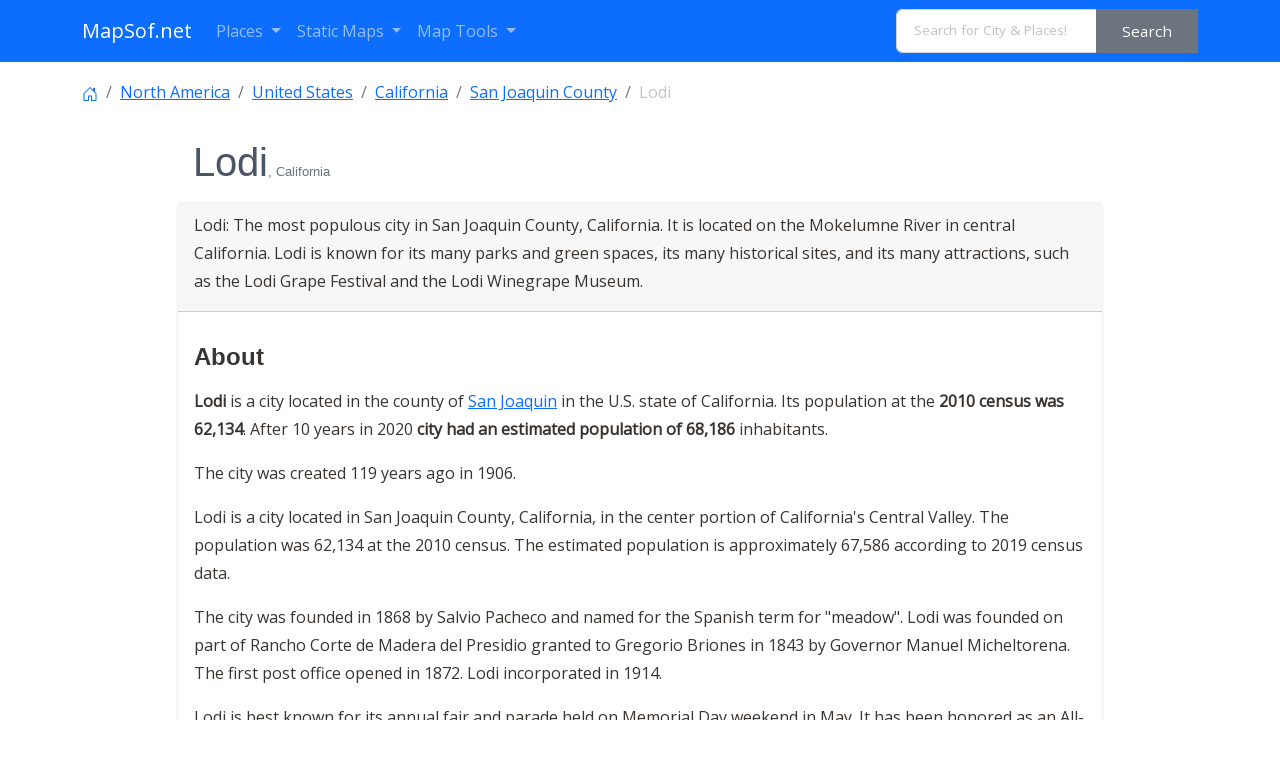

--- FILE ---
content_type: text/html; charset=UTF-8
request_url: https://www.mapsof.net/lodi
body_size: 18303
content:
<!DOCTYPE html><html lang="en" data-bs-theme="auto"><head><meta charset="utf-8"/>
<script>var __ezHttpConsent={setByCat:function(src,tagType,attributes,category,force,customSetScriptFn=null){var setScript=function(){if(force||window.ezTcfConsent[category]){if(typeof customSetScriptFn==='function'){customSetScriptFn();}else{var scriptElement=document.createElement(tagType);scriptElement.src=src;attributes.forEach(function(attr){for(var key in attr){if(attr.hasOwnProperty(key)){scriptElement.setAttribute(key,attr[key]);}}});var firstScript=document.getElementsByTagName(tagType)[0];firstScript.parentNode.insertBefore(scriptElement,firstScript);}}};if(force||(window.ezTcfConsent&&window.ezTcfConsent.loaded)){setScript();}else if(typeof getEzConsentData==="function"){getEzConsentData().then(function(ezTcfConsent){if(ezTcfConsent&&ezTcfConsent.loaded){setScript();}else{console.error("cannot get ez consent data");force=true;setScript();}});}else{force=true;setScript();console.error("getEzConsentData is not a function");}},};</script>
<script>var ezTcfConsent=window.ezTcfConsent?window.ezTcfConsent:{loaded:false,store_info:false,develop_and_improve_services:false,measure_ad_performance:false,measure_content_performance:false,select_basic_ads:false,create_ad_profile:false,select_personalized_ads:false,create_content_profile:false,select_personalized_content:false,understand_audiences:false,use_limited_data_to_select_content:false,};function getEzConsentData(){return new Promise(function(resolve){document.addEventListener("ezConsentEvent",function(event){var ezTcfConsent=event.detail.ezTcfConsent;resolve(ezTcfConsent);});});}</script>
<script>if(typeof _setEzCookies!=='function'){function _setEzCookies(ezConsentData){var cookies=window.ezCookieQueue;for(var i=0;i<cookies.length;i++){var cookie=cookies[i];if(ezConsentData&&ezConsentData.loaded&&ezConsentData[cookie.tcfCategory]){document.cookie=cookie.name+"="+cookie.value;}}}}
window.ezCookieQueue=window.ezCookieQueue||[];if(typeof addEzCookies!=='function'){function addEzCookies(arr){window.ezCookieQueue=[...window.ezCookieQueue,...arr];}}
addEzCookies([{name:"ezoab_310271",value:"mod14; Path=/; Domain=mapsof.net; Max-Age=7200",tcfCategory:"store_info",isEzoic:"true",},{name:"ezosuibasgeneris-1",value:"0b5c9bfc-dc5b-464a-4c8c-b6f48a5f9cc2; Path=/; Domain=mapsof.net; Expires=Mon, 18 Jan 2027 19:25:37 UTC; Secure; SameSite=None",tcfCategory:"understand_audiences",isEzoic:"true",}]);if(window.ezTcfConsent&&window.ezTcfConsent.loaded){_setEzCookies(window.ezTcfConsent);}else if(typeof getEzConsentData==="function"){getEzConsentData().then(function(ezTcfConsent){if(ezTcfConsent&&ezTcfConsent.loaded){_setEzCookies(window.ezTcfConsent);}else{console.error("cannot get ez consent data");_setEzCookies(window.ezTcfConsent);}});}else{console.error("getEzConsentData is not a function");_setEzCookies(window.ezTcfConsent);}</script><script type="text/javascript" data-ezscrex='false' data-cfasync='false'>window._ezaq = Object.assign({"edge_cache_status":11,"edge_response_time":518,"url":"https://www.mapsof.net/lodi"}, typeof window._ezaq !== "undefined" ? window._ezaq : {});</script><script type="text/javascript" data-ezscrex='false' data-cfasync='false'>window._ezaq = Object.assign({"ab_test_id":"mod14"}, typeof window._ezaq !== "undefined" ? window._ezaq : {});window.__ez=window.__ez||{};window.__ez.tf={};</script><script type="text/javascript" data-ezscrex='false' data-cfasync='false'>window.ezDisableAds = true;</script>
<script data-ezscrex='false' data-cfasync='false' data-pagespeed-no-defer>var __ez=__ez||{};__ez.stms=Date.now();__ez.evt={};__ez.script={};__ez.ck=__ez.ck||{};__ez.template={};__ez.template.isOrig=true;__ez.queue=__ez.queue||function(){var e=0,i=0,t=[],n=!1,o=[],r=[],s=!0,a=function(e,i,n,o,r,s,a){var l=arguments.length>7&&void 0!==arguments[7]?arguments[7]:window,d=this;this.name=e,this.funcName=i,this.parameters=null===n?null:w(n)?n:[n],this.isBlock=o,this.blockedBy=r,this.deleteWhenComplete=s,this.isError=!1,this.isComplete=!1,this.isInitialized=!1,this.proceedIfError=a,this.fWindow=l,this.isTimeDelay=!1,this.process=function(){f("... func = "+e),d.isInitialized=!0,d.isComplete=!0,f("... func.apply: "+e);var i=d.funcName.split("."),n=null,o=this.fWindow||window;i.length>3||(n=3===i.length?o[i[0]][i[1]][i[2]]:2===i.length?o[i[0]][i[1]]:o[d.funcName]),null!=n&&n.apply(null,this.parameters),!0===d.deleteWhenComplete&&delete t[e],!0===d.isBlock&&(f("----- F'D: "+d.name),m())}},l=function(e,i,t,n,o,r,s){var a=arguments.length>7&&void 0!==arguments[7]?arguments[7]:window,l=this;this.name=e,this.path=i,this.async=o,this.defer=r,this.isBlock=t,this.blockedBy=n,this.isInitialized=!1,this.isError=!1,this.isComplete=!1,this.proceedIfError=s,this.fWindow=a,this.isTimeDelay=!1,this.isPath=function(e){return"/"===e[0]&&"/"!==e[1]},this.getSrc=function(e){return void 0!==window.__ezScriptHost&&this.isPath(e)&&"banger.js"!==this.name?window.__ezScriptHost+e:e},this.process=function(){l.isInitialized=!0,f("... file = "+e);var i=this.fWindow?this.fWindow.document:document,t=i.createElement("script");t.src=this.getSrc(this.path),!0===o?t.async=!0:!0===r&&(t.defer=!0),t.onerror=function(){var e={url:window.location.href,name:l.name,path:l.path,user_agent:window.navigator.userAgent};"undefined"!=typeof _ezaq&&(e.pageview_id=_ezaq.page_view_id);var i=encodeURIComponent(JSON.stringify(e)),t=new XMLHttpRequest;t.open("GET","//g.ezoic.net/ezqlog?d="+i,!0),t.send(),f("----- ERR'D: "+l.name),l.isError=!0,!0===l.isBlock&&m()},t.onreadystatechange=t.onload=function(){var e=t.readyState;f("----- F'D: "+l.name),e&&!/loaded|complete/.test(e)||(l.isComplete=!0,!0===l.isBlock&&m())},i.getElementsByTagName("head")[0].appendChild(t)}},d=function(e,i){this.name=e,this.path="",this.async=!1,this.defer=!1,this.isBlock=!1,this.blockedBy=[],this.isInitialized=!0,this.isError=!1,this.isComplete=i,this.proceedIfError=!1,this.isTimeDelay=!1,this.process=function(){}};function c(e,i,n,s,a,d,c,u,f){var m=new l(e,i,n,s,a,d,c,f);!0===u?o[e]=m:r[e]=m,t[e]=m,h(m)}function h(e){!0!==u(e)&&0!=s&&e.process()}function u(e){if(!0===e.isTimeDelay&&!1===n)return f(e.name+" blocked = TIME DELAY!"),!0;if(w(e.blockedBy))for(var i=0;i<e.blockedBy.length;i++){var o=e.blockedBy[i];if(!1===t.hasOwnProperty(o))return f(e.name+" blocked = "+o),!0;if(!0===e.proceedIfError&&!0===t[o].isError)return!1;if(!1===t[o].isComplete)return f(e.name+" blocked = "+o),!0}return!1}function f(e){var i=window.location.href,t=new RegExp("[?&]ezq=([^&#]*)","i").exec(i);"1"===(t?t[1]:null)&&console.debug(e)}function m(){++e>200||(f("let's go"),p(o),p(r))}function p(e){for(var i in e)if(!1!==e.hasOwnProperty(i)){var t=e[i];!0===t.isComplete||u(t)||!0===t.isInitialized||!0===t.isError?!0===t.isError?f(t.name+": error"):!0===t.isComplete?f(t.name+": complete already"):!0===t.isInitialized&&f(t.name+": initialized already"):t.process()}}function w(e){return"[object Array]"==Object.prototype.toString.call(e)}return window.addEventListener("load",(function(){setTimeout((function(){n=!0,f("TDELAY -----"),m()}),5e3)}),!1),{addFile:c,addFileOnce:function(e,i,n,o,r,s,a,l,d){t[e]||c(e,i,n,o,r,s,a,l,d)},addDelayFile:function(e,i){var n=new l(e,i,!1,[],!1,!1,!0);n.isTimeDelay=!0,f(e+" ...  FILE! TDELAY"),r[e]=n,t[e]=n,h(n)},addFunc:function(e,n,s,l,d,c,u,f,m,p){!0===c&&(e=e+"_"+i++);var w=new a(e,n,s,l,d,u,f,p);!0===m?o[e]=w:r[e]=w,t[e]=w,h(w)},addDelayFunc:function(e,i,n){var o=new a(e,i,n,!1,[],!0,!0);o.isTimeDelay=!0,f(e+" ...  FUNCTION! TDELAY"),r[e]=o,t[e]=o,h(o)},items:t,processAll:m,setallowLoad:function(e){s=e},markLoaded:function(e){if(e&&0!==e.length){if(e in t){var i=t[e];!0===i.isComplete?f(i.name+" "+e+": error loaded duplicate"):(i.isComplete=!0,i.isInitialized=!0)}else t[e]=new d(e,!0);f("markLoaded dummyfile: "+t[e].name)}},logWhatsBlocked:function(){for(var e in t)!1!==t.hasOwnProperty(e)&&u(t[e])}}}();__ez.evt.add=function(e,t,n){e.addEventListener?e.addEventListener(t,n,!1):e.attachEvent?e.attachEvent("on"+t,n):e["on"+t]=n()},__ez.evt.remove=function(e,t,n){e.removeEventListener?e.removeEventListener(t,n,!1):e.detachEvent?e.detachEvent("on"+t,n):delete e["on"+t]};__ez.script.add=function(e){var t=document.createElement("script");t.src=e,t.async=!0,t.type="text/javascript",document.getElementsByTagName("head")[0].appendChild(t)};__ez.dot=__ez.dot||{};__ez.queue.addFileOnce('/detroitchicago/boise.js', '/detroitchicago/boise.js?gcb=195-0&cb=5', true, [], true, false, true, false);__ez.queue.addFileOnce('/parsonsmaize/abilene.js', '/parsonsmaize/abilene.js?gcb=195-0&cb=e80eca0cdb', true, [], true, false, true, false);__ez.queue.addFileOnce('/parsonsmaize/mulvane.js', '/parsonsmaize/mulvane.js?gcb=195-0&cb=e75e48eec0', true, ['/parsonsmaize/abilene.js'], true, false, true, false);__ez.queue.addFileOnce('/detroitchicago/birmingham.js', '/detroitchicago/birmingham.js?gcb=195-0&cb=539c47377c', true, ['/parsonsmaize/abilene.js'], true, false, true, false);</script>
<script data-ezscrex="false" type="text/javascript" data-cfasync="false">window._ezaq = Object.assign({"ad_cache_level":0,"adpicker_placement_cnt":0,"ai_placeholder_cache_level":0,"ai_placeholder_placement_cnt":-1,"domain":"mapsof.net","domain_id":310271,"ezcache_level":0,"ezcache_skip_code":14,"has_bad_image":0,"has_bad_words":0,"is_sitespeed":0,"lt_cache_level":0,"response_size":104014,"response_size_orig":98259,"response_time_orig":507,"template_id":5,"url":"https://www.mapsof.net/lodi","word_count":0,"worst_bad_word_level":0}, typeof window._ezaq !== "undefined" ? window._ezaq : {});__ez.queue.markLoaded('ezaqBaseReady');</script>
<script type='text/javascript' data-ezscrex='false' data-cfasync='false'>
window.ezAnalyticsStatic = true;

function analyticsAddScript(script) {
	var ezDynamic = document.createElement('script');
	ezDynamic.type = 'text/javascript';
	ezDynamic.innerHTML = script;
	document.head.appendChild(ezDynamic);
}
function getCookiesWithPrefix() {
    var allCookies = document.cookie.split(';');
    var cookiesWithPrefix = {};

    for (var i = 0; i < allCookies.length; i++) {
        var cookie = allCookies[i].trim();

        for (var j = 0; j < arguments.length; j++) {
            var prefix = arguments[j];
            if (cookie.indexOf(prefix) === 0) {
                var cookieParts = cookie.split('=');
                var cookieName = cookieParts[0];
                var cookieValue = cookieParts.slice(1).join('=');
                cookiesWithPrefix[cookieName] = decodeURIComponent(cookieValue);
                break; // Once matched, no need to check other prefixes
            }
        }
    }

    return cookiesWithPrefix;
}
function productAnalytics() {
	var d = {"pr":[6],"omd5":"19195d0e6e72f1cc4b9cecc3f108bfd4","nar":"risk score"};
	d.u = _ezaq.url;
	d.p = _ezaq.page_view_id;
	d.v = _ezaq.visit_uuid;
	d.ab = _ezaq.ab_test_id;
	d.e = JSON.stringify(_ezaq);
	d.ref = document.referrer;
	d.c = getCookiesWithPrefix('active_template', 'ez', 'lp_');
	if(typeof ez_utmParams !== 'undefined') {
		d.utm = ez_utmParams;
	}

	var dataText = JSON.stringify(d);
	var xhr = new XMLHttpRequest();
	xhr.open('POST','/ezais/analytics?cb=1', true);
	xhr.onload = function () {
		if (xhr.status!=200) {
            return;
		}

        if(document.readyState !== 'loading') {
            analyticsAddScript(xhr.response);
            return;
        }

        var eventFunc = function() {
            if(document.readyState === 'loading') {
                return;
            }
            document.removeEventListener('readystatechange', eventFunc, false);
            analyticsAddScript(xhr.response);
        };

        document.addEventListener('readystatechange', eventFunc, false);
	};
	xhr.setRequestHeader('Content-Type','text/plain');
	xhr.send(dataText);
}
__ez.queue.addFunc("productAnalytics", "productAnalytics", null, true, ['ezaqBaseReady'], false, false, false, true);
</script><base href="https://www.mapsof.net/lodi"/>
    
    <meta name="viewport" content="width=device-width, initial-scale=1"/>
    <title>Lodi, CA - Geographic Facts &amp; Maps  - MapSof.net</title>
    <link rel="preconnect" href="https://fonts.googleapis.com"/>
    <link rel="shortcut icon" href="https://www.mapsof.net/favicon.png"/>
    <link rel="apple-touch-icon-precomposed" type="image/x-icon" href="https://www.mapsof.net/icons/apple-touch-icon-72x72-precomposed.png" sizes="72x72"/>
    <link rel="apple-touch-icon-precomposed" type="image/x-icon" href="https://www.mapsof.net/icons/apple-touch-icon-114x114-precomposed.png" sizes="114x114"/>
    <link rel="apple-touch-icon-precomposed" type="image/x-icon" href="https://www.mapsof.net/icons/apple-touch-icon-144x144-precomposed.png" sizes="144x144"/>
    <link rel="apple-touch-icon-precomposed" type="image/x-icon" href="https://www.mapsof.net/icons/apple-touch-icon-precomposed.png" sizes="72x72"/>

    <link href="https://fonts.googleapis.com/css?family=Open%20Sans:400|Barlow%20Semi%20Condensed:400&amp;display=swap" rel="stylesheet"/>
    <link href="https://www.mapsof.net/css/main.css?v=22" rel="stylesheet"/>
    <style>

        /* Body font */
        /* Open Sans */
        body {
            font-family: "Open Sans", -apple-system, BlinkMacSystemFont, "Segoe UI", Roboto, "Helvetica Neue", Arial, "Noto Sans", sans-serif, "Apple Color Emoji", "Segoe UI Emoji", "Segoe UI Symbol", "Noto Color Emoji";;
        }

        h1,h2,h3,h4,h5,h6,.h1,.h2,.h3,.h4,.h5,.h6 {
            font-family: "Barlow%20Semi%20Condensed", -apple-system, BlinkMacSystemFont, "Segoe UI", Roboto, "Helvetica Neue", Arial, "Noto Sans", sans-serif, "Apple Color Emoji", "Segoe UI Emoji", "Segoe UI Symbol", "Noto Color Emoji";;
        }


    </style>
    <meta name="csrf-token" content="bv7Xa3B5RUI6kASDVUSBeVryNOBzvThe6XJLDNeP"/>
        <meta name="description" content="Lodi  The most populous city in San Joaquin County, California. It is located on the Mokelumne River in central California. Lodi is known for its many parks and green spaces, its many historical sites, and its many attractions, such as the Lodi Grape Festival and the Lodi Winegrape Museum. detailed profile, population and facts"/>    <link rel="canonical" href="https://www.mapsof.net/lodi"/>    
    <meta name="msvalidate.01" content="30F7ECA6E2363D352102C079AB195349"/>
            <script async="" src="https://pagead2.googlesyndication.com/pagead/js/adsbygoogle.js?client=ca-pub-8160334565061760" crossorigin="anonymous"></script>
    

<script type='text/javascript'>
var ezoTemplate = 'orig_site';
var ezouid = '1';
var ezoFormfactor = '1';
</script><script data-ezscrex="false" type='text/javascript'>
var soc_app_id = '0';
var did = 310271;
var ezdomain = 'mapsof.net';
var ezoicSearchable = 1;
</script></head>
<body>

<nav class="navbar navbar-expand-lg bg-primary navbar-dark" data-bs-theme="dark">
    <div class="container">
        <a class="navbar-brand" href="https://www.mapsof.net" title="Go to homepage">MapSof.net</a>
        <button class="navbar-toggler" type="button" data-bs-toggle="collapse" data-bs-target="#navbarColor02" aria-controls="navbarColor02" aria-expanded="false" aria-label="Toggle navigation">
            <span class="navbar-toggler-icon"></span>
        </button>
        <div class="collapse navbar-collapse" id="navbarColor02">
            <ul class="navbar-nav me-auto mb-2 mb-lg-0">
                <li class="nav-item dropdown">
                    <a class="nav-link dropdown-toggle" href="#" id="places" role="button" data-bs-toggle="dropdown" aria-expanded="false">
                        Places
                    </a>
                    <ul class="dropdown-menu" aria-labelledby="places">
                        <li><a class="dropdown-item" href="/places/countries">Countries</a></li>
                        <li><a class="dropdown-item" href="/places/states">States</a></li>
                        <li><a class="dropdown-item" href="/places/capital-cities">Capital Cities</a></li>
                        <li><a class="dropdown-item" href="/places/cities">Cities</a></li>

                        <li><a class="dropdown-item" href="/places/all"></a></li>
                    </ul>
                </li>

                <li class="nav-item dropdown">
                    <a class="nav-link dropdown-toggle" href="#" id="smaps" role="button" data-bs-toggle="dropdown" aria-expanded="false">
                        Static Maps
                    </a>
                    <ul class="dropdown-menu" aria-labelledby="smaps">
                        <li> <a class="dropdown-item" href="/map-search?maptype=physical" title="Physical maps">Physical</a></li>
                        <li> <a class="dropdown-item" href="/map-search?maptype=political" title="Political maps">Political</a></li>
                        <li> <a class="dropdown-item" href="/map-search?maptype=topo" title="Topographic maps">Topo</a></li>
                        <li> <a class="dropdown-item" href="/map-search?maptype=relief" title="Relief maps">Relief</a></li>
                        <li> <a class="dropdown-item" href="/map-search?maptype=historical" title="Historical maps">Historical</a></li>
                        <li> <a class="dropdown-item" href="/map-search?maptype=satellite" title="Satellite maps">Satellite</a></li>
                        <li> <a class="dropdown-item" href="/map-search?maptype=road" title="Road map">Road</a></li>
                        <li> <a class="dropdown-item" href="/map-search?maptype=street" title="Street maps">Street</a></li>
                        <li> <a class="dropdown-item" href="/map-search?maptype=climate" title="Climate maps">Climate</a></li>
                    </ul>
                </li>
                <li class="nav-item dropdown">
                    <a class="nav-link dropdown-toggle" href="#" id="maptools" role="button" data-bs-toggle="dropdown" aria-expanded="false">
                        Map Tools
                    </a>
                    <ul class="dropdown-menu" aria-labelledby="maptools">
                        <li><a class="dropdown-item" href="/distance-calculator">Distance Calculator</a></li>
                        
                        <li><a class="dropdown-item" href="/address-locator">Address Locator </a></li>
                        
                        <li><a class="dropdown-item" href="/street-view">Street View</a></li>
                        <li><a class="dropdown-item" href="/geocoder">Geocoder Tool</a></li>
                        
                        <li><a class="dropdown-item" href="/coordinate">Coordinates</a></li>
                    </ul>
                </li>

            </ul>

            <form class="d-flex" action="/search" method="get">
                <div id="search-by-category">
                    <div class="search-container">
                        <div class="search-box input-group">
                            <input type="text" autocomplete="off" id="text-search" name="q" placeholder="Search for City &amp; Places!" class="input-sm form-control" autocomplete="off"/>
                            <button type="button" id="btn-search-category" class="btn btn-sm btn-secondary"><span class="hidden-xs hidden-sm">Search</span><span class="visible-xs visible-sm"><i class="fal fa-search"></i></span></button>
                        </div>
                    </div>
                </div>
            </form>
        </div>
    </div>
</nav>

    <div class="container places">
        <article class="place">
        <nav aria-label="breadcrumb">
            <ol class="breadcrumb flex-nowrap pt-3">
                <li class="breadcrumb-item"><a href="https://www.mapsof.net/">
                        <svg xmlns="http://www.w3.org/2000/svg" width="16" height="16" fill="currentColor" class="bi bi-house-door" viewBox="0 0 16 16">
                            <path d="M8.354 1.146a.5.5 0 0 0-.708 0l-6 6A.5.5 0 0 0 1.5 7.5v7a.5.5 0 0 0 .5.5h4.5a.5.5 0 0 0 .5-.5v-4h2v4a.5.5 0 0 0 .5.5H14a.5.5 0 0 0 .5-.5v-7a.5.5 0 0 0-.146-.354L13 5.793V2.5a.5.5 0 0 0-.5-.5h-1a.5.5 0 0 0-.5.5v1.293L8.354 1.146zM2.5 14V7.707l5.5-5.5 5.5 5.5V14H10v-4a.5.5 0 0 0-.5-.5h-3a.5.5 0 0 0-.5.5v4H2.5z"></path>
                        </svg>
                    </a></li>
                                    <li class="breadcrumb-item text-truncate"><a href="https://www.mapsof.net/north-america" title="Places in North America">North America</a>
                    </li>                                    <li class="breadcrumb-item text-truncate"><a href="https://www.mapsof.net/united-states" title="Places in United States">United States</a>
                    </li>                                    <li class="breadcrumb-item text-truncate"><a href="https://www.mapsof.net/california" title="Places in California, United States">California</a>
                    </li>                                    <li class="breadcrumb-item text-truncate"><a href="https://www.mapsof.net/san-joaquin-county" title="Places in San Joaquin County, California">San Joaquin County</a>
                    </li>                <li class="breadcrumb-item text-truncate active" aria-current="page">Lodi</li>
            </ol>
        </nav>

        <div class="row">
            
            <div class="col-md-10 mx-auto">
                <h1 class="m-3">Lodi<small class="text-muted">, California</small></h1>
                                <div class="card mb-3">
                    <div class="card-header">   <p class="card-title">Lodi:  The most populous city in San Joaquin County, California. It is located on the Mokelumne River in central California. Lodi is known for its many parks and green spaces, its many historical sites, and its many attractions, such as the Lodi Grape Festival and the Lodi Winegrape Museum.</p></div>
                    <div class="card-body">
                        <h2>About</h2><p class=""><strong>Lodi</strong> is a city located in the county of <a href="https://www.mapsof.net/san-joaquin-county" title="San Joaquin County, California">San Joaquin</a> in the U.S. state of California. Its population at the <strong>2010 census was 62,134</strong>.  After 10 years in 2020 <strong>city had an estimated population of 68,186</strong> inhabitants.</p><p>The city was created 119 years ago in 1906. </p><p></p>
                                                                                    <p>Lodi is a city located in San Joaquin County, California, in the center portion of California&#39;s Central Valley. The population was 62,134 at the 2010 census. The estimated population is approximately 67,586 according to 2019 census data. </p>

<p>The city was founded in 1868 by Salvio Pacheco and named for the Spanish term for &#34;meadow&#34;. Lodi was founded on part of Rancho Corte de Madera del Presidio granted to Gregorio Briones in 1843 by Governor Manuel Micheltorena. The first post office opened in 1872. Lodi incorporated in 1914.</p>

<p>Lodi is best known for its annual fair and parade held on Memorial Day weekend in May. It has been honored as an All-American City five times: 1964–65, 1972–73 and again twice more (1984–85 and 2005–06).</p>

<p>In addition to agriculture, Lodi has expanded its focus on art and wine since 1990 when the Lodi Wine Festival was established by Frank Wilkinson and Steve Smith. The event attracts thousands of visitors each year with wineries from around the world along with food booths, art exhibits and live entertainment on two stages.</p>

<p>The city&#39;s median household income is $45,480 and the median family income is $51,995 (in 2018).</p>

<p>Approximately 5% of families and 7% of the population live below the poverty line (in 2018).</p>                            
                        
                </div>

                    
                                        <div class="card-body">
                            <h2 class="h4">Quick Facts about Lodi</h2>
                        </div>
                        <table class="table table-hover table-striped table-sm">
                                                            <tbody><tr>
                                    <td>Population :</td>
                                    <td>68,186 (2020)</td>
                                </tr>
                                                            <tr>
                                    <td>Country :</td>
                                    <td>United States of America</td>
                                </tr>
                                                            <tr>
                                    <td>State :</td>
                                    <td><a href="https://www.mapsof.net/california">California</a> (United States)</td>
                                </tr>
                                                            <tr>
                                    <td>County :</td>
                                    <td><b>San Joaquin County</b></td>
                                </tr>
                                                            <tr>
                                    <td>Different from :</td>
                                    <td>Lodi</td>
                                </tr>
                                                            <tr>
                                    <td>Postal code :</td>
                                    <td>95240–95242</td>
                                </tr>
                                                            <tr>
                                    <td>Phone Area Codes :</td>
                                    <td>209</td>
                                </tr>
                                                            <tr>
                                    <td>Water as percent of area :</td>
                                    <td>1.54%</td>
                                </tr>
                                                            <tr>
                                    <td>Land as percent of area :</td>
                                    <td>98.46%</td>
                                </tr>
                                                            <tr>
                                    <td>Altitude :</td>
                                    <td>161 feet / 49 meters</td>
                                </tr>
                                                            <tr>
                                    <td>Establishment :</td>
                                    <td>December 12, 1906 (119 years ago)</td>
                                </tr>
                                                            <tr>
                                    <td>Time Zone :</td>
                                    <td>Pacific Time Zone</td>
                                </tr>
                                                            <tr>
                                    <td>Local time :</td>
                                    <td><span id="time">11:25:37 (18th January 2026)</span></td>
                                </tr>
                                                            <tr>
                                    <td>Population growth :</td>
                                    <td>8.88% (2010-2020)</td>
                                </tr>
                                                    </tbody></table>
                        <script>
                            var timeDisplay = document.getElementById("time");

                            function refreshTime() {
                                var dateString = new Date().toLocaleString("en-US", {timeZone: "America/Los_Angeles"});
                                var formattedString = dateString.replace(", ", " - ");
                                timeDisplay.innerHTML = formattedString;
                            }

                            setInterval(refreshTime, 1000);
                        </script>
                    
                        
                        

                        
                        
                        
                        
                        
                        
                        
                        
                        
                        





                    
                    <div class="card-body">

                        
                        
                                                        <h3>Geography</h3>
                                <p> Lodi is located at 38°7&#39;49&#34;N 121°16&#39;21&#34;W (38.1302000, -121.2724500).
                                    It has 9 neighbors: <a href="https://www.mapsof.net/villavesco" data-bs-toggle="tooltip" data-bs-placement="bottom" title="Villavesco">Villavesco</a>, <a href="https://www.mapsof.net/montanaso-lombardo" data-bs-toggle="tooltip" data-bs-placement="bottom" title="Montanaso Lombardo">Montanaso Lombardo</a>, <a href="https://www.mapsof.net/lodi-vecchio" data-bs-toggle="tooltip" data-bs-placement="bottom" title="Lodi Vecchio">Lodi Vecchio</a>, <a href="https://www.mapsof.net/dovera" data-bs-toggle="tooltip" data-bs-placement="bottom" title="Dovera">Dovera</a>, <a href="https://www.mapsof.net/boffalora-d-adda" data-bs-toggle="tooltip" data-bs-placement="bottom" title="Boffalora d&#39;Adda">Boffalora d Adda</a>, <a href="https://www.mapsof.net/cornegliano-laudense" data-bs-toggle="tooltip" data-bs-placement="bottom" title="Cornegliano Laudense">Cornegliano Laudense</a>, <a href="https://www.mapsof.net/corte-palasio" data-bs-toggle="tooltip" data-bs-placement="bottom" title="Corte Palasio">Corte Palasio</a>, <a href="https://www.mapsof.net/pieve-fissiraga" data-bs-toggle="tooltip" data-bs-placement="bottom" title="Pieve Fissiraga">Pieve Fissiraga</a> and <a href="https://www.mapsof.net/san-martino-in-strada" data-bs-toggle="tooltip" data-bs-placement="bottom" title="San Martino in Strada">San Martino in Strada</a>.                         </p>

                            <div class="card mb-3">
                                <div class="card-header">
                                    <h3>Lodi map</h3>
                                </div>
                                <iframe loading="lazy" style="border:none; width:100%; margin:0 auto; display:block;" height="300px" allowfullscreen="" src="https://www.mapsof.net/show_map?id=height=300&amp;latitude=38.1302000&amp;longitude=-121.2724500&amp;name=Lodi"></iframe>

                                <div class="card-footer">
                                    <small class="text-muted">Click &#34;full screen&#34; <img src="[data-uri]" loading="lazy" width="20" height="20" alt="full screen map"/> icon to open full mode. View <a href="https://www.mapsof.net/lodi/satellite" rel="nofollow">satellite images</a></small>
                                </div>
                            </div>

                        





                        
                        
                            
                        
                                                <div class="card card- mb-3">
                            <ul class="list-inline text-center">
                                                                    <p>Official website of Lodi</p>
                                                                            <li><a href="http://www.lodi.gov/">Official
                                                Website</a>                                         </li>
                                                                    
                                
                                
                                                            </ul>
                        </div>
                                                </div>




                    

                </div>

                <div class="card mb-3">
                    <div id="wrapper-content" class="wrapper-content pb-0 pt-0">
                        <div class="accordion accordion-flush in" id="accordionFlush">
                            
                                                            <div class="accordion-item">
                                    <h2 class="accordion-header" id="flush-headingFour">
                                        <button class="accordion-button collapsed" type="button" data-bs-toggle="collapse" data-bs-target="#flush-collapseFour" aria-expanded="false" aria-controls="flush-collapseFour">
                                            Twinned Cities
                                            (2)                                         </button>
                                    </h2>

                                    <div id="flush-collapseFour" class="accordion-collapse collapse" aria-labelledby="flush-headingFour" data-bs-parent="#accordionFlush">
                                        <div class="accordion-body">
                                            <ul class="list-unstyled">
                                                                                                                                                            <li>
                                                            Kōfu                                                         </li>
                                                                                                            <li>
                                                            Lodi                                                         </li>
                                                                                                                                                </ul>
                                        </div>
                                    </div>
                                </div>
                            
                                                            <div class="accordion-item collapse">
                                    <h2 class="accordion-header" id="flush-headingNeighbours">
                                        <button class="accordion-button collapsed" type="button" data-bs-toggle="collapse" data-bs-target="#flush-collapseNeighbours" aria-expanded="false" aria-controls="flush-collapseNeighbours">
                                            Neighbors
                                        </button>
                                    </h2>
                                    <div id="flush-collapseNeighbours" class="accordion-collapse collapse" aria-labelledby="flush-headingNeighbours" data-bs-parent="#accordionFlush">
                                        <div class="accordion-body">
                                            <p>Lodi has 9 neighbours.</p>
                                            <ul class="list-unstyled">
                                                                                                    <li>
                                                                                                                    <a href="https://www.mapsof.net/villavesco">Villavesco</a>
                                                                                                                Italian comune                                                    </li>
                                                                                                    <li>
                                                                                                                    <a href="https://www.mapsof.net/montanaso-lombardo">Montanaso Lombardo</a>
                                                                                                                Italian comune                                                    </li>
                                                                                                    <li>
                                                                                                                    <a href="https://www.mapsof.net/lodi-vecchio">Lodi Vecchio</a>
                                                                                                                Italian comune                                                    </li>
                                                                                                    <li>
                                                                                                                    <a href="https://www.mapsof.net/dovera">Dovera</a>
                                                                                                                Italian comune                                                    </li>
                                                                                                    <li>
                                                                                                                    <a href="https://www.mapsof.net/boffalora-d-adda">Boffalora d&#39;Adda</a>
                                                                                                                Italian comune                                                    </li>
                                                                                                    <li>
                                                                                                                    <a href="https://www.mapsof.net/cornegliano-laudense">Cornegliano Laudense</a>
                                                                                                                Italian comune                                                    </li>
                                                                                                    <li>
                                                                                                                    <a href="https://www.mapsof.net/corte-palasio">Corte Palasio</a>
                                                                                                                Italian comune                                                    </li>
                                                                                                    <li>
                                                                                                                    <a href="https://www.mapsof.net/pieve-fissiraga">Pieve Fissiraga</a>
                                                                                                                Italian comune                                                    </li>
                                                                                                    <li>
                                                                                                                    <a href="https://www.mapsof.net/san-martino-in-strada">San Martino in Strada</a>
                                                                                                                Italian comune                                                    </li>
                                                                                            </ul>
                                        </div>
                                    </div>
                                </div>
                            
                            
                                                            <div class="card-header">
                                    <h2 class="card-title h5">Demographics</h2>
                                </div>
                                    <canvas class="mt-3" id="chLine"></canvas>
                                    <p class="text-center">The population of Lodi <strong>increased</strong> by 8.88% in 10 years.</p>
                                <div class="accordion-item">
                                    <h2 class="accordion-header" id="flush-headingPopulation">
                                        <button class="accordion-button collapsed" type="button" data-bs-toggle="collapse" data-bs-target="#flush-collapsePopulation" aria-expanded="false" aria-controls="flush-collapsePopulation">Population by years
                                            (2010 - 2020)
                                        </button>
                                    </h2>
                                    <div id="flush-collapsePopulation" class="accordion-collapse collapse" aria-labelledby="flush-headingPopulation" data-bs-parent="#accordionFlush">
                                        <div class="accordion-body">
                                            <table class="table table-sm table-responsive-sm table-striped">
                                                <thead>
                                                <tr>
                                                    <td>Year</td>
                                                    <td>Population</td>
                                                    <td>% Change</td>
                                                    <td>Method</td>
                                                </tr>
                                                </thead>

                                                                                                    <tbody><tr>
                                                        <td>2010</td>
                                                        <td>62,134 </td>
                                                      <td> - </td>                                                         <td>census</td>
                                                    </tr>
                                                                                                    <tr>
                                                        <td>2011</td>
                                                        <td>62,741 </td>
                                                       <td>0.97% </td>                                                        <td>estimation process</td>
                                                    </tr>
                                                                                                    <tr>
                                                        <td>2012</td>
                                                        <td>63,048 </td>
                                                       <td>0.49% </td>                                                        <td>estimation process</td>
                                                    </tr>
                                                                                                    <tr>
                                                        <td>2013</td>
                                                        <td>63,128 </td>
                                                       <td>0.13% </td>                                                        <td>estimation process</td>
                                                    </tr>
                                                                                                    <tr>
                                                        <td>2014</td>
                                                        <td>63,620 </td>
                                                       <td>0.77% </td>                                                        <td>estimation process</td>
                                                    </tr>
                                                                                                    <tr>
                                                        <td>2015</td>
                                                        <td>64,264 </td>
                                                       <td>1% </td>                                                        <td>estimation process</td>
                                                    </tr>
                                                                                                    <tr>
                                                        <td>2016</td>
                                                        <td>64,578 </td>
                                                       <td>0.49% </td>                                                        <td>estimation process</td>
                                                    </tr>
                                                                                                    <tr>
                                                        <td>2017</td>
                                                        <td>65,715 </td>
                                                       <td>1.73% </td>                                                        <td>estimation process</td>
                                                    </tr>
                                                                                                    <tr>
                                                        <td>2018</td>
                                                        <td>67,003 </td>
                                                       <td>1.92% </td>                                                        <td>estimation process</td>
                                                    </tr>
                                                                                                    <tr>
                                                        <td>2019</td>
                                                        <td>67,586 </td>
                                                       <td>0.86% </td>                                                        <td>estimation process</td>
                                                    </tr>
                                                                                                    <tr>
                                                        <td>2020</td>
                                                        <td>68,186 </td>
                                                       <td>0.88% </td>                                                        <td>estimation process</td>
                                                    </tr>
                                                                                            </tbody></table>
                                        </div>
                                    </div>
                                </div>
                                                                
                                
                                                            <div class="accordion-item">
                                    <h2 class="accordion-header" id="flush-headingZipCode">
                                        <button class="accordion-button collapsed" type="button" data-bs-toggle="collapse" data-bs-target="#flush-collapseZipCode" aria-expanded="false" aria-controls="flush-collapseZipCode">
                                            What is ZIP code for Lodi                                        </button>
                                    </h2>
                                    <div id="flush-collapseZipCode" class="accordion-collapse collapse" aria-labelledby="flush-headingZipCode" data-bs-parent="#accordionFlush">
                                        <div class="accordion-body">
                                            Lodi <strong>zip code is 95240</strong>.
                                            County name: San Joaquin, County
                                            fips: 06077                                        </div>
                                    </div>
                                </div>
                            
                                                            <div class="accordion-item">
                                    <h2 class="accordion-header" id="flush-headingThree">
                                        <button class="accordion-button collapsed" type="button" data-bs-toggle="collapse" data-bs-target="#flush-collapseThree" aria-expanded="false" aria-controls="flush-collapseThree">
                                            Alternate Unofficial Names for Lodi                                        </button>
                                    </h2>
                                    <div id="flush-collapseThree" class="accordion-collapse collapse" aria-labelledby="flush-headingThree" data-bs-parent="#accordionFlush">
                                        <div class="accordion-body">
                                            Lodaj, Lodi, Loudaj, Mokelumne, Moquelumne, lodi, luo di, lwdy, lwdy  kalyfrnya, rodai, Лодай, Лодај, Лоди, Лоді, Лоудай, لودي, لودی، کالیفرنیا, लोडी, ローダイ, 洛迪, 로디                                        </div>
                                    </div>
                                </div>
                                                    </div>
                    </div>
                </div>

                    
                <div class="card">

                    <div class="card-body">
                                                                            
                                                                            
                                                                            
                                                                                    <h2 class="border-bottom">Other Places in Lodi</h2>
                                                                    <a href="javascript:void(0)" data-id="2189" class="list-group-item list-group-item-action local_place" aria-current="true"><div class="row g-0"><div class="col-md-9"><div class="d-flex w-100 justify-content-between"><h4 class="mb-1"><span class="badge bg-dark rounded-pill p-2">1</span> Lodi City Animal Shelter</h4></div><small>Rating: 4 <span class="Stars" style="--rating: 4;" aria-label="Rated 4 out of 5"></span> (30)</small><p class="mb-1">1345 W Kettleman Ln, Lodi, CA 95242, United States  ➦ Show Map </p><p>☎ +12093336741  🔗 Url</p></div>
                                                                                    </div>
                                    </a>
                                                                    <a href="javascript:void(0)" data-id="2172" class="list-group-item list-group-item-action local_place" aria-current="true"><div class="row g-0"><div class="col-md-9"><div class="d-flex w-100 justify-content-between"><h4 class="mb-1"><span class="badge bg-dark rounded-pill p-2">2</span> City of Lodi Electric Services</h4></div><small>Rating: 2 <span class="Stars" style="--rating: 2;" aria-label="Rated 2 out of 5"></span> (21)</small><p class="mb-1">1331 S Ham Ln, Lodi, CA 95242, United States  ➦ Show Map </p><p>☎ +12093336762  🔗 Url</p></div>
                                                                                            <div class="col-md-3 d-none d-sm-block"><span class="float-end"><img src="https://lh5.googleusercontent.com/p/AF1QipPZb__989ggCXX-S_wyB8ltUGQBBwZJB6qnKZiP=h110-c" alt="City of Lodi Electric Services" loading="lazy" class="rounded"/></span></div>
                                                                                    </div>
                                    </a>
                                                                    <a href="javascript:void(0)" data-id="1441" class="list-group-item list-group-item-action local_place" aria-current="true"><div class="row g-0"><div class="col-md-9"><div class="d-flex w-100 justify-content-between"><h4 class="mb-1"><span class="badge bg-dark rounded-pill p-2">3</span> Lodi Hutchins Street Square</h4></div><small>Rating: 4.4 <span class="Stars" style="--rating: 4.4;" aria-label="Rated 4.4 out of 5"></span> (14)</small><p class="mb-1">125 S Hutchins St # A, Lodi, CA 95240, United States  ➦ Show Map </p><p>☎ +12093336782  🔗 Url</p></div>
                                                                                            <div class="col-md-3 d-none d-sm-block"><span class="float-end"><img src="https://lh5.googleusercontent.com/p/AF1QipMK1Sk6ImXNrysmQWlaqGvE2c8P5axUC8IZ-mPI=h110-c" alt="Lodi Hutchins Street Square" loading="lazy" class="rounded"/></span></div>
                                                                                    </div>
                                    </a>
                                                                    <a href="javascript:void(0)" data-id="1440" class="list-group-item list-group-item-action local_place" aria-current="true"><div class="row g-0"><div class="col-md-9"><div class="d-flex w-100 justify-content-between"><h4 class="mb-1"><span class="badge bg-dark rounded-pill p-2">4</span> Carnegie Forum</h4></div><small>Rating: 4.4 <span class="Stars" style="--rating: 4.4;" aria-label="Rated 4.4 out of 5"></span> (7)</small><p class="mb-1">307 W Pine St, Lodi, CA 95240, United States  ➦ Show Map </p><p>☎   🔗 Url</p></div>
                                                                                            <div class="col-md-3 d-none d-sm-block"><span class="float-end"><img src="https://lh5.googleusercontent.com/p/AF1QipPn0KPhbdoFaKgiHopoaqf29QiUvcqtHPU8YEx_=h110-c" alt="Carnegie Forum" loading="lazy" class="rounded"/></span></div>
                                                                                    </div>
                                    </a>
                                                                    <a href="javascript:void(0)" data-id="2186" class="list-group-item list-group-item-action local_place" aria-current="true"><div class="row g-0"><div class="col-md-9"><div class="d-flex w-100 justify-content-between"><h4 class="mb-1"><span class="badge bg-dark rounded-pill p-2">5</span> Lodi City Hall</h4></div><small>Rating: 3.7 <span class="Stars" style="--rating: 3.7;" aria-label="Rated 3.7 out of 5"></span> (6)</small><p class="mb-1">221 W Pine St, Lodi, CA 95240, United States  ➦ Show Map </p><p>☎ +12093336700  🔗 Url</p></div>
                                                                                            <div class="col-md-3 d-none d-sm-block"><span class="float-end"><img src="https://lh5.googleusercontent.com/p/AF1QipNwkR0H52AvKOPwQwjY-JQOua6G2RE1swdd9ADJ=h110-c" alt="Lodi City Hall" loading="lazy" class="rounded"/></span></div>
                                                                                    </div>
                                    </a>
                                                                    <a href="javascript:void(0)" data-id="2173" class="list-group-item list-group-item-action local_place" aria-current="true"><div class="row g-0"><div class="col-md-9"><div class="d-flex w-100 justify-content-between"><h4 class="mb-1"><span class="badge bg-dark rounded-pill p-2">6</span> City of Lodi Finance Department</h4></div><small>Rating: 2 <span class="Stars" style="--rating: 2;" aria-label="Rated 2 out of 5"></span> (4)</small><p class="mb-1">310 W Elm St, Lodi, CA 95240, United States  ➦ Show Map </p><p>☎ +12093336717  🔗 Url</p></div>
                                                                                            <div class="col-md-3 d-none d-sm-block"><span class="float-end"><img src="https://lh5.googleusercontent.com/p/AF1QipMRk_HxoEWTcT0i2I5rLcaLp3td0KASLugOFVx7=h110-c" alt="City of Lodi Finance Department" loading="lazy" class="rounded"/></span></div>
                                                                                    </div>
                                    </a>
                                                                    <a href="javascript:void(0)" data-id="2191" class="list-group-item list-group-item-action local_place" aria-current="true"><div class="row g-0"><div class="col-md-9"><div class="d-flex w-100 justify-content-between"><h4 class="mb-1"><span class="badge bg-dark rounded-pill p-2">7</span> White Slough Water Pollution</h4></div><small>Rating: 2.5 <span class="Stars" style="--rating: 2.5;" aria-label="Rated 2.5 out of 5"></span> (4)</small><p class="mb-1">12751 Thornton Rd, Lodi, CA 95242, United States  ➦ Show Map </p><p>☎ +12093336749  🔗 Url</p></div>
                                                                                            <div class="col-md-3 d-none d-sm-block"><span class="float-end"><img src="https://lh5.googleusercontent.com/p/AF1QipPUOGP-bvGtExfV8opuC6t_1ES9-G2Bhss2BkDj=h110-c" alt="White Slough Water Pollution" loading="lazy" class="rounded"/></span></div>
                                                                                    </div>
                                    </a>
                                                                    <a href="javascript:void(0)" data-id="2187" class="list-group-item list-group-item-action local_place" aria-current="true"><div class="row g-0"><div class="col-md-9"><div class="d-flex w-100 justify-content-between"><h4 class="mb-1"><span class="badge bg-dark rounded-pill p-2">8</span> Lodi Public Works</h4></div><small>Rating: 5 <span class="Stars" style="--rating: 5;" aria-label="Rated 5 out of 5"></span> (1)</small><p class="mb-1">221 W Pine St, Lodi, CA 95240, United States  ➦ Show Map </p><p>☎ +12093336706  🔗 Url</p></div>
                                                                                    </div>
                                    </a>
                                                                    <a href="javascript:void(0)" data-id="2197" class="list-group-item list-group-item-action local_place" aria-current="true"><div class="row g-0"><div class="col-md-9"><div class="d-flex w-100 justify-content-between"><h4 class="mb-1"><span class="badge bg-dark rounded-pill p-2">9</span> Lodi City Community Improvement</h4></div><small>Rating: 5 <span class="Stars" style="--rating: 5;" aria-label="Rated 5 out of 5"></span> (1)</small><p class="mb-1">215 W Elm St, Lodi, CA 95240, United States  ➦ Show Map </p><p>☎ +12093336823  🔗 Url</p></div>
                                                                                    </div>
                                    </a>
                                                                    <a href="javascript:void(0)" data-id="1437" class="list-group-item list-group-item-action local_place" aria-current="true"><div class="row g-0"><div class="col-md-9"><div class="d-flex w-100 justify-content-between"><h4 class="mb-1"><span class="badge bg-dark rounded-pill p-2">10</span> Lodi City Clerk</h4></div><small>Rating: 1 <span class="Stars" style="--rating: 1;" aria-label="Rated 1 out of 5"></span> (1)</small><p class="mb-1">221 W Pine St, Lodi, CA 95240, United States  ➦ Show Map </p><p>☎ +12093336702  🔗 Url</p></div>
                                                                                    </div>
                                    </a>
                                                                                                        </div>
                </div>

                                    <div class="card mb-3">
                            <div class="card-header">
                                <h2 class="card-title h5">
                                    People born in Lodi (200)
                                </h2>
                            </div>
                                <div class="card-body">
                                                                            <p>People born in Lodi,
                                            including  Italian singer <a href="javascript:void(0)" data-id="139114" class="biography">Giuseppina Strepponi</a>,   Austrian racecar driver <a href="javascript:void(0)" data-id="139115" class="biography">Michele Bartyan</a>,   Austrian historian <a href="javascript:void(0)" data-id="139116" class="biography">Adalbert Horawitz</a>,  .</p>
                                    <h4>List</h4>
                                                                                    <ul class="list-inline">
                                                                                                                                                                                                                                                                                                                                                                                                                                                                                                                                                                                                                                    <li>
                                                                                                                            <a data-id="139117" href="javascript:void(0)" class="biography">Eugenio Castellotti</a>
                                                                                                                                                                                         (racecar driver)                                                                 he was born in 10/10/1930 </li>
                                                                                                                                                                                                                                                                    <li>
                                                                                                                            <a data-id="139118" href="javascript:void(0)" class="biography">Ettore Chimeri</a>
                                                                                                                                                                                         (Venezuelan racing driver)                                                                 he was born in 04/06/1921 </li>
                                                                                                                                                                                                                                                                    <li>
                                                                                                                            <a data-id="139119" href="javascript:void(0)" class="biography">Bianca Balti</a>
                                                                                                                                                                                         (Italian model)                                                                 she was born in 19/03/1984 </li>
                                                                                                                                                                                                                                                                    <li>
                                                                                                                            <a data-id="139120" href="javascript:void(0)" class="biography">Andrea Dossena</a>
                                                                                                                                                                                         (Italian footballer)                                                                 he was born in 11/09/1981 </li>
                                                                                                                                                                                                                                                                    <li>
                                                                                                                            <a data-id="139121" href="javascript:void(0)" class="biography">Italo Gariboldi</a>
                                                                                                                                                                                         (Italian general (1879-1970))                                                                 he was born in 20/04/1879 </li>
                                                                                                                                                                                                                                                                    <li>
                                                                                                                            <a data-id="139122" href="javascript:void(0)" class="biography">Ada Negri</a>
                                                                                                                                                                                         (Italian poet)                                                                 she was born in 03/02/1870 </li>
                                                                                                                                                                                                                                                                    <li>
                                                                                                                            <a data-id="139123" href="javascript:void(0)" class="biography">Franciscus Quaresmius</a>
                                                                                                                                                                                         (Italian orientalist)                                                                 he was born in 04/04/1583 </li>
                                                                                                                                                                                                                                                                    <li>
                                                                                                                            <a data-id="139124" href="javascript:void(0)" class="biography">Carla Barbarino</a>
                                                                                                                                                                                         (sprinter and hurdler)                                                                 she was born in 16/05/1967 </li>
                                                                                                                                                                                                                                                                    <li>
                                                                                                                            <a data-id="139125" href="javascript:void(0)" class="biography">Delfino Codazzi</a>
                                                                                                                                                                                         (Italian mathematician)                                                                 he was born in 07/03/1824 </li>
                                                                                                                                                                                                                                                                    <li>
                                                                                                                            <a data-id="139126" href="javascript:void(0)" class="biography">Giampiero Marini</a>
                                                                                                                                                                                         (Italian footballer)                                                                 he was born in 25/02/1951 </li>
                                                                                                                                                                                                                                                                    <li>
                                                                                                                            <a data-id="139127" href="javascript:void(0)" class="biography">Mario Acerbi</a>
                                                                                                                                                                                         (Italian footballer (1913-2010))                                                                 he was born in 01/07/1913 </li>
                                                                                                                                                                                                                                                                    <li>
                                                                                                                            <strong>Luciano Agosti</strong>
                                                                                                                                                                                         (Italian footballer)                                                                 he was born in 24/07/1920 </li>
                                                                                                                                                                                                                                                                    <li>
                                                                                                                            <a data-id="139129" href="javascript:void(0)" class="biography">Francesco Bolzoni</a>
                                                                                                                                                                                         (Italian footballer)                                                                 he was born in 07/05/1989 </li>
                                                                                                                                                                                                                                                                    <li>
                                                                                                                            <a data-id="139130" href="javascript:void(0)" class="biography">Franchinus Gaffurius</a>
                                                                                                                                                                                         (Italian music theorist and composer)                                                                 he was born in 14/01/1451 </li>
                                                                                                                                                                                                                                                                    <li>
                                                                                                                            <a data-id="139131" href="javascript:void(0)" class="biography">Giovanni Battagio</a>
                                                                                                                                                                                         (Italian artist, architect and engineer)                                                                 he was born in 01/01/1401 </li>
                                                                                                                                                                                                                                                                    <li>
                                                                                                                            <a data-id="139132" href="javascript:void(0)" class="biography">Camillo Berneri</a>
                                                                                                                                                                                         (Italian philosopher)                                                                 he was born in 28/05/1897 </li>
                                                                                                                                                                                                                                                                    <li>
                                                                                                                            <strong>Giovanni Antorri</strong>
                                                                                                                                                                                         (Italian footballer)                                                                 he was born in 09/02/1919 </li>
                                                                                                                                                                                                                                                                    <li>
                                                                                                                            <strong>Mario Bandirali</strong>
                                                                                                                                                                                         (Italian footballer (1921-1993))                                                                 he was born in 03/06/1921 </li>
                                                                                                                                                     </ul>
                                                                                                            </div>
                        </div>
                
                                    <div class="card mb-3 mt-3">
                        <div class="card-header">
                            <h2 class="card-title h5">
                                Schools in Lodi                            </h2>
                        </div>
                        <div class="card-body">
                            <p>College &amp; universities near Lodi, CA </p>
                        </div>
                        <table class="table table-striped table-hover">
                            <thead>
                            <tr>
                                <th scope="col">Code</th>
                                <th scope="col">Name</th>
                                <th scope="col">City</th>
                                <th scope="col">ZIP</th>
                            </tr>
                            </thead>
                            <tbody>
                                                            <tr>
                                    <th scope="row">491163</th>
                                    <td><a data-id="491163" href="javascript:void(0)" class="school">Advanced College-Stockton</a></td>
                                    <td>Stockton (CA)</td>
                                    <td>95120-3145</td>
                                </tr>

                                                            <tr>
                                    <th scope="row">115773</th>
                                    <td><a data-id="115773" href="javascript:void(0)" class="school">Humphreys University-Stockton and Modesto Campuses</a></td>
                                    <td>Stockton (CA)</td>
                                    <td>95207-3896</td>
                                </tr>

                                                            <tr>
                                    <th scope="row">118189</th>
                                    <td><a data-id="118189" href="javascript:void(0)" class="school">MTI Business College Inc</a></td>
                                    <td>Stockton (CA)</td>
                                    <td>95207-4349</td>
                                </tr>

                                                            <tr>
                                    <th scope="row">492661</th>
                                    <td><a data-id="492661" href="javascript:void(0)" class="school">California College of Barbering and Cosmetology</a></td>
                                    <td>Stockton (CA)</td>
                                    <td>95210</td>
                                </tr>

                                                            <tr>
                                    <th scope="row">480471</th>
                                    <td><a data-id="480471" href="javascript:void(0)" class="school">United Education Institute-UEI College Stockton</a></td>
                                    <td>Stockton (CA)</td>
                                    <td>95207-0000</td>
                                </tr>

                                                        </tbody>
                        </table>

                    </div>
                
                                    <div class="card mb-3 mt-3">
                        <div class="card-header">
                            <h2 class="card-title h5">
                                Stations (49)
                            </h2>
                        </div>
                        <div class="card-body">
                        <p>Amtrak &amp; bus stations near Lodi, CA </p>
                        </div>
                            <table class="table table-striped table-hover">
                                <thead>
                                <tr>
                                    <th scope="col">Code</th>
                                    <th scope="col">Name</th>
                                    <th scope="col">Address</th>
                                    <th scope="col">Type</th>
                                </tr>
                                </thead>
                                <tbody>
                                                                <tr class="table-info">
                                        <th scope="row">LOD</th>
                                        <td><a data-id="254" href="javascript:void(0)" class="station">Lodi</a></td>
                                        <td>24 South Sacramento Street</td>
                                        <td>RAIL</td>
                                    </tr>

                                                                <tr class="table-info">
                                        <th scope="row">SKT</th>
                                        <td><a data-id="701" href="javascript:void(0)" class="station">Robert J. Cabral Station</a></td>
                                        <td>949 East Channel St.</td>
                                        <td>RAIL</td>
                                    </tr>

                                                                <tr class="table-info">
                                        <th scope="row">SKN</th>
                                        <td><a data-id="700" href="javascript:void(0)" class="station">Stockton – San Joaquin Street</a></td>
                                        <td>735 S. San Joaquin St</td>
                                        <td>RAIL</td>
                                    </tr>

                                                                <tr class="table-info">
                                        <th scope="row">LTM</th>
                                        <td><a data-id="486" href="javascript:void(0)" class="station">Manteca, CA</a></td>
                                        <td>17800 Shideler Parkway</td>
                                        <td>RAIL</td>
                                    </tr>

                                                                <tr>
                                        <th scope="row">RVT</th>
                                        <td><a data-id="849" href="javascript:void(0)" class="station">Rio Vista, CA</a></td>
                                        <td>28 South Front Street</td>
                                        <td>BUS</td>
                                    </tr>

                                                            </tbody>
                            </table>

                    </div>
                
                                    <div class="card mb-3 mt-3">
                        <div class="card-header">
                            <h2 class="card-title h5">
                                <a href="https://www.mapsof.net/lodi/post-office">Post Office</a>
                            </h2>
                        </div>
                        <div class="card-body">
                            <p>Post offices near Lodi </p>
                        </div>
                        <table class="table table-striped table-hover">
                            <thead>
                            <tr>
                                <th scope="col">Post Office Name</th>
                                <th scope="col">City</th>
                                <th scope="col">ZIP</th>
                            </tr>
                            </thead>
                            <tbody>
                                                            <tr>
                                    <td>Lod Post Office</td>
                                    <td>Lodi (CA)</td>
                                    <td>95240</td>
                                </tr>
                                                            <tr>
                                    <td>Woodbridg Post Office</td>
                                    <td>Woodbridge (CA)</td>
                                    <td>95258</td>
                                </tr>
                                                            <tr>
                                    <td>Acam Post Office</td>
                                    <td>Acampo (CA)</td>
                                    <td>95220</td>
                                </tr>
                                                            <tr>
                                    <td>Victor Post Office</td>
                                    <td>Victor (CA)</td>
                                    <td>95253</td>
                                </tr>
                                                            <tr>
                                    <td>Lockeford Post Office</td>
                                    <td>Lockeford (CA)</td>
                                    <td>95237</td>
                                </tr>
                                                        </tbody>
                        </table>

                    </div>
                
                                                    <div class="card mb-3">
                        <div class="card-header">
                            <h2 class="card-title"> Other places with the same name (7)</h2>
                        </div>
                        <div class="card-body">
                            <ul class="list-inline">
                                                                    <li>
                                                                            </li>
                                                                    <li>
                                                                                <a href="https://www.mapsof.net/lodi-nj">Lodi , New Jersey </a> borough in Bergen County, New Jersey with a population of 24,206 people.                                                                                </li>
                                                                    <li>
                                                                                <a href="https://www.mapsof.net/lodi-mi">Lodi , Michigan </a> Michigan with a population of 6,571 people.                                                                                </li>
                                                                    <li>
                                                                                <a href="https://www.mapsof.net/lodi-wi">Lodi , Wisconsin </a> city in Columbia County, Wisconsin with a population of 3,322 people.                                                                                </li>
                                                                    <li>
                                                                                <a href="https://www.mapsof.net/lodi-monroe-county">Lodi , Ohio </a> village in Medina County, Ohio with a population of 2,913 people.                                                                                </li>
                                                                    <li>
                                                                                <a href="https://www.mapsof.net/lodi-ny">Lodi , New York </a> town in Seneca County, New York, United States with a population of 1,502 people.                                                                                </li>
                                                                    <li>
                                                                                <a href="https://www.mapsof.net/lodi-sd">Lodi , South Dakota </a> township in Spink County, South Dakota with a population of 80 people.                                                                                </li>
                                                            </ul>
                        </div>
                    </div>
                                
                
                
                
                                                            <div class="card">
                            <div class="card-header">
                                <h3 class="card-title h5">Other cities in San Joaquin County </h3>
                            </div>
                            <div class="card-body">
                                <p>Cities, towns, neighborhoods &amp; other populated places in San Joaquin County                                    , CA.                                 </p>
                            </div>
                            <table class="table table-responsive-sm table-striped table-sm">
                                <thead>
                                <tr>
                                    <th>City Name</th>
                                    <th>Population</th>
                                    <th>Title</th>
                                </tr>
                                </thead>
                                <tbody>
                                                                    <tr>
                                        <td><a href="/stockton" title="Stockton, CA">Stockton</a></td>
                                        <td>312,716</td>
                                        <td> The fifth most populous city in California and the center of the Stockton metropolitan area.</td>
                                    </tr>
                                                                                                        <tr>
                                        <td><a href="/tracy" title="Tracy, CA">Tracy</a></td>
                                        <td>95,025</td>
                                        <td> The most populous city in San Joaquin County, California.</td>
                                    </tr>
                                                                                                        <tr>
                                        <td><a href="/manteca" title="Manteca, CA">Manteca</a></td>
                                        <td>84,445</td>
                                        <td> A city in San Joaquin County, California.</td>
                                    </tr>
                                                                                                        <tr>
                                        <td><a href="/lathrop" title="Lathrop, CA">Lathrop</a></td>
                                        <td>26,373</td>
                                        <td>City in California</td>
                                    </tr>
                                                                                                        <tr>
                                        <td><a href="/ripon" title="Ripon, CA">Ripon</a></td>
                                        <td>16,774</td>
                                        <td>City in California</td>
                                    </tr>
                                                                                                        <tr>
                                        <td><a href="/garden-acres" title="Garden Acres, CA">Garden Acres</a></td>
                                        <td>10,648</td>
                                        <td>Census designated place</td>
                                    </tr>
                                                                                                        <tr>
                                        <td><a href="/august" title="August, CA">August</a></td>
                                        <td>8,390</td>
                                        <td>Census-designated place in San Joaquin County, California</td>
                                    </tr>
                                                                                                        <tr>
                                        <td><a href="/woodlake-ca" title="Woodlake, CA">Woodlake</a></td>
                                        <td>7,934</td>
                                        <td>City in Tulare County, California</td>
                                    </tr>
                                                                                                        <tr>
                                        <td><a href="/escalon" title="Escalon, CA">Escalon</a></td>
                                        <td>7,580</td>
                                        <td>City in San Joaquin County, California, United States of America</td>
                                    </tr>
                                                                                                        <tr>
                                        <td><a href="/morada" title="Morada, CA">Morada</a></td>
                                        <td>3,828</td>
                                        <td>Census-designated place in San Joaquin County, California</td>
                                    </tr>
                                                                                                        <tr>
                                        <td><a href="/french-camp" title="French Camp, CA">French Camp</a></td>
                                        <td>3,376</td>
                                        <td>City in Choctaw County, Mississippi, United States of America</td>
                                    </tr>
                                                                                                        <tr>
                                        <td><a href="/kennedy" title="Kennedy, CA">Kennedy</a></td>
                                        <td>3,254</td>
                                        <td>35th president of the United States (1917-1963)</td>
                                    </tr>
                                                                                                        <tr>
                                        <td><a href="/lockeford" title="Lockeford, CA">Lockeford</a></td>
                                        <td>3,233</td>
                                        <td>Census-designated place in San Joaquin County, California</td>
                                    </tr>
                                                                                                    </tbody>
                            </table>
                        </div>
                                    
                                    <h2>Distance to Other Cities</h2>
                    <p>Lodi distances to largest California cities</p>
                    <ul>
                                                    <li>
                                <a href="https://www.mapsof.net/distance/lodi-to-los-angeles">Los Angeles</a>
                            </li>
                                                    <li>
                                <a href="https://www.mapsof.net/distance/lodi-to-san-diego">San Diego</a>
                            </li>
                                                    <li>
                                <a href="https://www.mapsof.net/distance/lodi-to-laguna">Laguna</a>
                            </li>
                                                    <li>
                                <a href="https://www.mapsof.net/distance/lodi-to-san-jose-ca">San Jose</a>
                            </li>
                                                    <li>
                                <a href="https://www.mapsof.net/distance/lodi-to-san-francisco">San Francisco</a>
                            </li>
                                                    <li>
                                <a href="https://www.mapsof.net/distance/lodi-to-fresno">Fresno</a>
                            </li>
                                                    <li>
                                <a href="https://www.mapsof.net/distance/lodi-to-sacramento">Sacramento</a>
                            </li>
                                                    <li>
                                <a href="https://www.mapsof.net/distance/lodi-to-long-beach">Long Beach</a>
                            </li>
                                                    <li>
                                <a href="https://www.mapsof.net/distance/lodi-to-oakland">Oakland</a>
                            </li>
                                                    <li>
                                <a href="https://www.mapsof.net/distance/lodi-to-bakersfield">Bakersfield</a>
                            </li>
                                                    <li>
                                <a href="https://www.mapsof.net/distance/lodi-to-anaheim">Anaheim</a>
                            </li>
                                                    <li>
                                <a href="https://www.mapsof.net/distance/lodi-to-santa-ana-ca">Santa Ana</a>
                            </li>
                                                    <li>
                                <a href="https://www.mapsof.net/distance/lodi-to-riverside">Riverside</a>
                            </li>
                                                    <li>
                                <a href="https://www.mapsof.net/distance/lodi-to-stockton">Stockton</a>
                            </li>
                                                    <li>
                                <a href="https://www.mapsof.net/distance/lodi-to-irvine">Irvine</a>
                            </li>
                                                    <li>
                                <a href="https://www.mapsof.net/distance/lodi-to-chula-vista">Chula Vista</a>
                            </li>
                                                    <li>
                                <a href="https://www.mapsof.net/distance/lodi-to-fremont">Fremont</a>
                            </li>
                                                    <li>
                                <a href="https://www.mapsof.net/distance/lodi-to-san-bernardino">San Bernardino</a>
                            </li>
                                            </ul>
                
                            </div>

                        </div>

        </article>
    </div>

    

<footer>
        <div class="container justify-content-center px-5 mt-5">
        <div class="row row-cols-2 row-cols-md-4 g-4">
            <div class="col">
                <ul class="list-unstyled">
                    <li class="mt-md-0 mt-4">Places</li>
                    <li><a href="https://www.mapsof.net/places/countries">Countries</a></li>
                    <li><a href="https://www.mapsof.net/places/states">States</a></li>
                    <li><a href="https://www.mapsof.net/places/cities">Cities</a></li>
                    <li><a href="https://www.mapsof.net/places/school">Schools</a></li>
                </ul>
            </div>

            <div class="col">
                <ul class="list-unstyled">
                    <li class="mt-md-0 mt-4">Static Maps</li>
                    <li><a href="https://www.mapsof.net/map-search?maptype=physical">Physical Maps</a> </li>
                    <li><a href="https://www.mapsof.net/map-search?maptype=political">Political Maps</a></li>
                    <li><a href="https://www.mapsof.net/map-search?maptype=historical">Historical Images</a></li>
                    <li><a href="https://www.mapsof.net/map-search?maptype=road">Road Maps</a></li>
                </ul>
            </div>

            <div class="col">
                <ul class="list-unstyled">
                    <li class="mt-md-0 mt-4">US Cities</li>
                    <li><a href="https://www.mapsof.net/california/cities">California Cities</a></li>
                    <li><a href="https://www.mapsof.net/texas/cities">Texas Cities</a></li>
                    <li><a href="https://www.mapsof.net/florida/cities">Florida Cities</a></li>
                    <li><a href="https://www.mapsof.net/new-york/cities">New York Cities</a></li>
                </ul>
            </div>
            <div class="col">
                <ul class="list-unstyled">
                    <li class="mt-md-0 mt-4"><a href="https://www.mapsof.net/about">About</a></li>
                    <li><a href="https://www.mapsof.net/terms">Terms of Use</a> </li>
                    <li><a href="https://www.mapsof.net/privacy">Privacy Policy</a></li>
                    <li><a href="https://www.mapsof.net/copyright">Copyright</a></li>
                    <li><a href="https://www.mapsof.net/contact">Contact</a></li>
                </ul>
            </div>
        </div>

        <div class="row justify-content-center px-3 py-3 pt-5">
            <div class="col text-center">
                <p class="mb-0">©2008-2024 MapSof.net. All rights reserved.</p>
            </div>
        </div>
        </div>
    </footer>

<script src="https://cdnjs.cloudflare.com/ajax/libs/jquery/3.6.0/jquery.min.js" integrity="sha512-894YE6QWD5I59HgZOGReFYm4dnWc1Qt5NtvYSaNcOP+u1T9qYdvdihz0PPSiiqn/+/3e7Jo4EaG7TubfWGUrMQ==" crossorigin="anonymous" referrerpolicy="no-referrer"></script>
<script src="https://cdn.jsdelivr.net/npm/@popperjs/core@2.11.8/dist/umd/popper.min.js" integrity="sha384-I7E8VVD/ismYTF4hNIPjVp/Zjvgyol6VFvRkX/vR+Vc4jQkC+hVqc2pM8ODewa9r" crossorigin="anonymous"></script>
<script src="https://cdn.jsdelivr.net/npm/bootstrap@5.3.0/dist/js/bootstrap.min.js" integrity="sha384-fbbOQedDUMZZ5KreZpsbe1LCZPVmfTnH7ois6mU1QK+m14rQ1l2bGBq41eYeM/fS" crossorigin="anonymous"></script>

     
            <script src="https://cdn.jsdelivr.net/npm/chart.js@2.8.0"></script>
        <script>
            var colors = ['#007bff', '#28a745', '#333333', '#c3e6cb', '#dc3545', '#6c757d'];
            /* large line chart */
            var chLine = document.getElementById("chLine");
            var chartData = {
                labels: ["2010", "2011", "2012", "2013", "2014", "2015", "2016", "2017", "2018", "2019", "2020", ],
                datasets: [{
                    data: [62134, 62741, 63048, 63128, 63620, 64264, 64578, 65715, 67003, 67586, 68186, ],
                    backgroundColor: 'transparent',
                    borderColor: colors[0],
                    borderWidth: 4,
                    pointBackgroundColor: colors[0]
                }

                ]
            };
            if (chLine) {
                new Chart(chLine, {
                    type: 'line',
                    data: chartData,
                    options: {
                        scales: {
                            xAxes: [{
                                ticks: {
                                    beginAtZero: false
                                }
                            }]
                        },
                        legend: {
                            display: false
                        },
                        responsive: true
                    }
                });
            }
        </script>
    
    <script type="text/javascript">//<![CDATA[
        $('ul.expandible').each(function () {
            var $ul = $(this),
                $lis = $ul.find('li:gt(4)'),
                isExpanded = $ul.hasClass('expanded');
            $lis[isExpanded ? 'show' : 'hide']();

            if ($lis.length > 0) {
                $ul
                    .append($('<span class="showmore"><li class="expand">' + (isExpanded ? 'Show Less' : 'Show More') + '</li></span>')
                        .click(function (event) {
                            var isExpanded = $ul.hasClass('expanded');
                            event.preventDefault();
                            $(this).html(isExpanded ? 'Show More' : 'Show Less');
                            $ul.toggleClass('expanded');
                            $lis.toggle();
                        }));
            }
        });
        //]]></script>
    
            <div class="modal" id="bioModal" tabindex="-1">
            <div class="modal-dialog modal-dialog-scrollable modal-lg">
                <div class="modal-content">
                    <p>Loading biography...</p>

                </div>
            </div>
        </div>
        <script>
                $('.biography').click(function(){
                    $.ajaxSetup({
                        headers: {
                            'X-CSRF-TOKEN': $('meta[name="csrf-token"]').attr('content')
                        }
                    });
                    var id = $(this).data('id');
                    $.ajax({
                        url: '/ajax/biography',
                        type: 'post',
                        data: {id: id},
                        success: function(response){
                            $('.modal-content').html(response);
                            $('#bioModal').modal('show');
                        }
                    });
                });
        </script>
    
     <div class="modal" id="localPlaceModal" tabindex="-1">
         <div class="modal-dialog modal-dialog-scrollable">
             <div class="modal-content">
                 <p>Loading place...</p>
             </div>
         </div>
     </div>
     <script>
         $('.local_place').click(function(){
             $.ajaxSetup({
                 headers: {
                     'X-CSRF-TOKEN': $('meta[name="csrf-token"]').attr('content')
                 }
             });
             var id = $(this).data('id');
             $.ajax({
                 url: '/ajax/local-place',
                 type: 'post',
                 data: {id: id},
                 success: function(response){
                     $('.modal-content').html(response);
                     $('#localPlaceModal').modal('show');
                 }
             });
         });
     </script>

            <div class="modal" id="schoolModal" tabindex="-1">
            <div class="modal-dialog modal-lg">
                <div class="modal-content">
                    <div class="modal-header">
                        <h5 class="modal-title">School</h5>
                        <button type="button" class="btn-close" data-bs-dismiss="modal" aria-label="Close"></button>
                    </div>
                    <div class="modal-b">
                        <p>Loading school...</p>
                    </div>
                </div>
            </div>
        </div>
        <script>
                $('.school').click(function(){
                    $.ajaxSetup({
                        headers: {
                            'X-CSRF-TOKEN': $('meta[name="csrf-token"]').attr('content')
                        }
                    });
                    var id = $(this).data('id');
                    $.ajax({
                        url: '/ajax/school',
                        type: 'post',
                        data: {id: id},
                        success: function(response){
                            $('.modal-content').html(response);
                            $('#schoolModal').modal('show');
                        }
                    });
                });
        </script>
    
            <div class="modal" id="stationModal" tabindex="-1">
            <div class="modal-dialog modal-lg">
                <div class="modal-content">
                    <div class="modal-header">
                        <h5 class="modal-title">Station</h5>
                        <button type="button" class="btn-close" data-bs-dismiss="modal" aria-label="Close"></button>
                    </div>
                    <div class="modal-b">
                        <p>Loading station...</p>
                    </div>
                </div>
            </div>
        </div>
        <script>

                $('.station').click(function(){
                    $.ajaxSetup({
                        headers: {
                            'X-CSRF-TOKEN': $('meta[name="csrf-token"]').attr('content')
                        }
                    });
                    var id = $(this).data('id');
                    $.ajax({
                        url: '/ajax/station',
                        type: 'post',
                        data: {id: id},
                        success: function(response){
                            $('.modal-content').html(response);
                            $('#stationModal').modal('show');
                        }
                    });
                });

        </script>
    


    <!-- Global site tag (gtag.js) - Google Analytics -->

















<script async="" data-id="101419278" src="//static.getclicky.com/js"></script>
<noscript><p><img alt="Clicky" width="1" height="1" src="//in.getclicky.com/101419278ns.gif" /></p></noscript>

<script data-cfasync="false">function _emitEzConsentEvent(){var customEvent=new CustomEvent("ezConsentEvent",{detail:{ezTcfConsent:window.ezTcfConsent},bubbles:true,cancelable:true,});document.dispatchEvent(customEvent);}
(function(window,document){function _setAllEzConsentTrue(){window.ezTcfConsent.loaded=true;window.ezTcfConsent.store_info=true;window.ezTcfConsent.develop_and_improve_services=true;window.ezTcfConsent.measure_ad_performance=true;window.ezTcfConsent.measure_content_performance=true;window.ezTcfConsent.select_basic_ads=true;window.ezTcfConsent.create_ad_profile=true;window.ezTcfConsent.select_personalized_ads=true;window.ezTcfConsent.create_content_profile=true;window.ezTcfConsent.select_personalized_content=true;window.ezTcfConsent.understand_audiences=true;window.ezTcfConsent.use_limited_data_to_select_content=true;window.ezTcfConsent.select_personalized_content=true;}
function _clearEzConsentCookie(){document.cookie="ezCMPCookieConsent=tcf2;Domain=.mapsof.net;Path=/;expires=Thu, 01 Jan 1970 00:00:00 GMT";}
_clearEzConsentCookie();if(typeof window.__tcfapi!=="undefined"){window.ezgconsent=false;var amazonHasRun=false;function _ezAllowed(tcdata,purpose){return(tcdata.purpose.consents[purpose]||tcdata.purpose.legitimateInterests[purpose]);}
function _handleConsentDecision(tcdata){window.ezTcfConsent.loaded=true;if(!tcdata.vendor.consents["347"]&&!tcdata.vendor.legitimateInterests["347"]){window._emitEzConsentEvent();return;}
window.ezTcfConsent.store_info=_ezAllowed(tcdata,"1");window.ezTcfConsent.develop_and_improve_services=_ezAllowed(tcdata,"10");window.ezTcfConsent.measure_content_performance=_ezAllowed(tcdata,"8");window.ezTcfConsent.select_basic_ads=_ezAllowed(tcdata,"2");window.ezTcfConsent.create_ad_profile=_ezAllowed(tcdata,"3");window.ezTcfConsent.select_personalized_ads=_ezAllowed(tcdata,"4");window.ezTcfConsent.create_content_profile=_ezAllowed(tcdata,"5");window.ezTcfConsent.measure_ad_performance=_ezAllowed(tcdata,"7");window.ezTcfConsent.use_limited_data_to_select_content=_ezAllowed(tcdata,"11");window.ezTcfConsent.select_personalized_content=_ezAllowed(tcdata,"6");window.ezTcfConsent.understand_audiences=_ezAllowed(tcdata,"9");window._emitEzConsentEvent();}
function _handleGoogleConsentV2(tcdata){if(!tcdata||!tcdata.purpose||!tcdata.purpose.consents){return;}
var googConsentV2={};if(tcdata.purpose.consents[1]){googConsentV2.ad_storage='granted';googConsentV2.analytics_storage='granted';}
if(tcdata.purpose.consents[3]&&tcdata.purpose.consents[4]){googConsentV2.ad_personalization='granted';}
if(tcdata.purpose.consents[1]&&tcdata.purpose.consents[7]){googConsentV2.ad_user_data='granted';}
if(googConsentV2.analytics_storage=='denied'){gtag('set','url_passthrough',true);}
gtag('consent','update',googConsentV2);}
__tcfapi("addEventListener",2,function(tcdata,success){if(!success||!tcdata){window._emitEzConsentEvent();return;}
if(!tcdata.gdprApplies){_setAllEzConsentTrue();window._emitEzConsentEvent();return;}
if(tcdata.eventStatus==="useractioncomplete"||tcdata.eventStatus==="tcloaded"){if(typeof gtag!='undefined'){_handleGoogleConsentV2(tcdata);}
_handleConsentDecision(tcdata);if(tcdata.purpose.consents["1"]===true&&tcdata.vendor.consents["755"]!==false){window.ezgconsent=true;(adsbygoogle=window.adsbygoogle||[]).pauseAdRequests=0;}
if(window.__ezconsent){__ezconsent.setEzoicConsentSettings(ezConsentCategories);}
__tcfapi("removeEventListener",2,function(success){return null;},tcdata.listenerId);if(!(tcdata.purpose.consents["1"]===true&&_ezAllowed(tcdata,"2")&&_ezAllowed(tcdata,"3")&&_ezAllowed(tcdata,"4"))){if(typeof __ez=="object"&&typeof __ez.bit=="object"&&typeof window["_ezaq"]=="object"&&typeof window["_ezaq"]["page_view_id"]=="string"){__ez.bit.Add(window["_ezaq"]["page_view_id"],[new __ezDotData("non_personalized_ads",true),]);}}}});}else{_setAllEzConsentTrue();window._emitEzConsentEvent();}})(window,document);</script><script defer src="https://static.cloudflareinsights.com/beacon.min.js/vcd15cbe7772f49c399c6a5babf22c1241717689176015" integrity="sha512-ZpsOmlRQV6y907TI0dKBHq9Md29nnaEIPlkf84rnaERnq6zvWvPUqr2ft8M1aS28oN72PdrCzSjY4U6VaAw1EQ==" data-cf-beacon='{"version":"2024.11.0","token":"6d3e0aa92ab84f488712b4a65e3fa81d","r":1,"server_timing":{"name":{"cfCacheStatus":true,"cfEdge":true,"cfExtPri":true,"cfL4":true,"cfOrigin":true,"cfSpeedBrain":true},"location_startswith":null}}' crossorigin="anonymous"></script>
</body></html>

--- FILE ---
content_type: text/html; charset=utf-8
request_url: https://www.google.com/recaptcha/api2/aframe
body_size: 268
content:
<!DOCTYPE HTML><html><head><meta http-equiv="content-type" content="text/html; charset=UTF-8"></head><body><script nonce="9knNPkwbdt8KonfQ5wzmOQ">/** Anti-fraud and anti-abuse applications only. See google.com/recaptcha */ try{var clients={'sodar':'https://pagead2.googlesyndication.com/pagead/sodar?'};window.addEventListener("message",function(a){try{if(a.source===window.parent){var b=JSON.parse(a.data);var c=clients[b['id']];if(c){var d=document.createElement('img');d.src=c+b['params']+'&rc='+(localStorage.getItem("rc::a")?sessionStorage.getItem("rc::b"):"");window.document.body.appendChild(d);sessionStorage.setItem("rc::e",parseInt(sessionStorage.getItem("rc::e")||0)+1);localStorage.setItem("rc::h",'1768764340773');}}}catch(b){}});window.parent.postMessage("_grecaptcha_ready", "*");}catch(b){}</script></body></html>